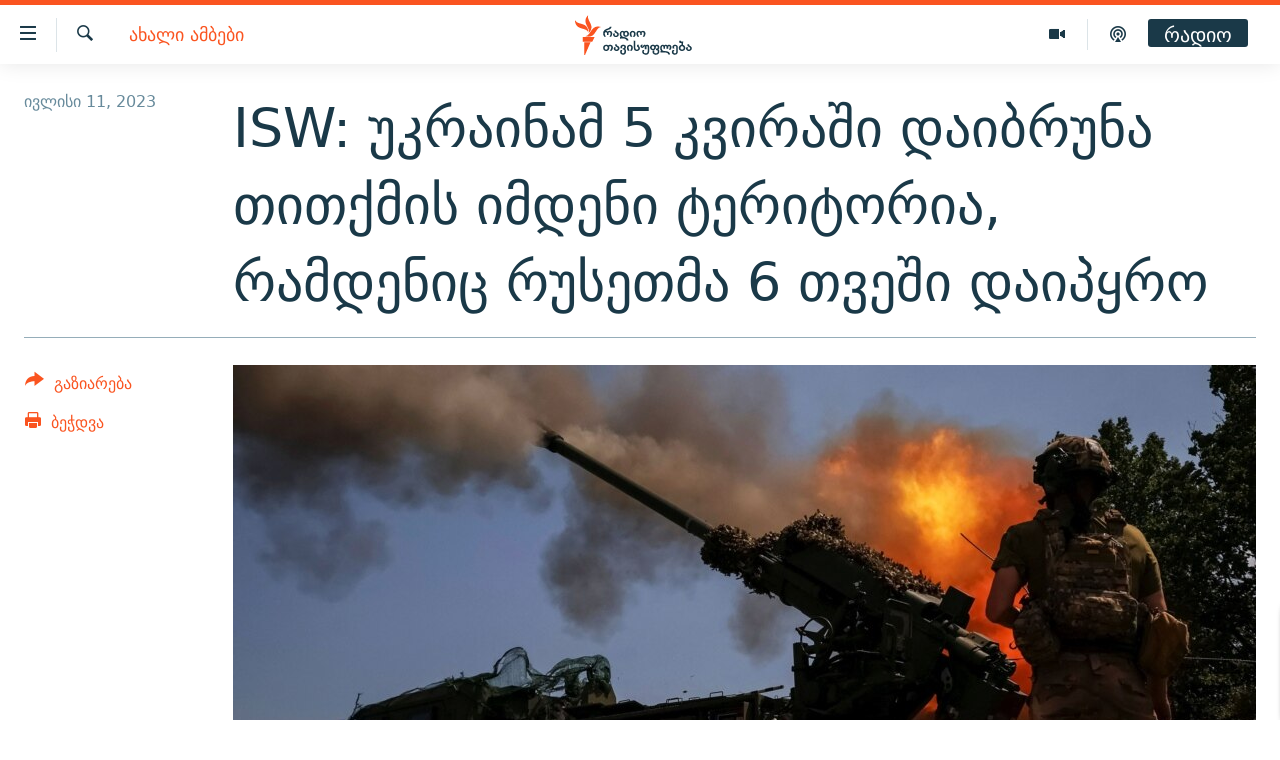

--- FILE ---
content_type: text/html; charset=utf-8
request_url: https://www.radiotavisupleba.ge/a/32498251.html
body_size: 13324
content:

<!DOCTYPE html>
<html lang="ka" dir="ltr" class="no-js">
<head>
<link href="/Content/responsive/RFE/ka-GE/RFE-ka-GE.css?&amp;av=0.0.0.0&amp;cb=370" rel="stylesheet"/>
<script src="//tags.radiotavisupleba.ge/rferl-pangea/prod/utag.sync.js"></script> <script type='text/javascript' src='https://www.youtube.com/iframe_api' async></script>
<link rel="manifest" href="/manifest.json">
<script type="text/javascript">
//a general 'js' detection, must be on top level in <head>, due to CSS performance
document.documentElement.className = "js";
var cacheBuster = "370";
var appBaseUrl = "/";
var imgEnhancerBreakpoints = [0, 144, 256, 408, 650, 1023, 1597];
var isLoggingEnabled = false;
var isPreviewPage = false;
var isLivePreviewPage = false;
if (!isPreviewPage) {
window.RFE = window.RFE || {};
window.RFE.cacheEnabledByParam = window.location.href.indexOf('nocache=1') === -1;
const url = new URL(window.location.href);
const params = new URLSearchParams(url.search);
// Remove the 'nocache' parameter
params.delete('nocache');
// Update the URL without the 'nocache' parameter
url.search = params.toString();
window.history.replaceState(null, '', url.toString());
} else {
window.addEventListener('load', function() {
const links = window.document.links;
for (let i = 0; i < links.length; i++) {
links[i].href = '#';
links[i].target = '_self';
}
})
}
var pwaEnabled = true;
var swCacheDisabled;
</script>
<meta charset="utf-8" />
<title>ISW: უკრაინამ 5 კვირაში დაიბრუნა თითქმის იმდენი ტერიტორია, რამდენიც რუსეთმა 6 თვეში დაიპყრო </title>
<meta name="description" content="უკრაინის თავდაცვის ძალები ქვეყნის აღმოსავლეთსა და სამხრეთში განაგრძობენ შეტევას რუსეთის საოკუპაციო ძალების პოზიციებზე. მათ შორის დონეცკის ოლქის ქალაქ ბახმუტთან.
ამერიკული ანალიტიკური ცენტრის, ომის შემსწავლელი ინსტიტუტის(ISW) შეფასებით, უკრაინელი სამხედროების მიერ ბახმუტის რაიონში ბოლო დღეებში..." />
<meta name="keywords" content="ახალი ამბები, ISW, უკრაინის არმიის კონტრშეტევა" />
<meta name="viewport" content="width=device-width, initial-scale=1.0" />
<meta http-equiv="X-UA-Compatible" content="IE=edge" />
<meta name="robots" content="max-image-preview:large"><meta property="fb:pages" content="189165972359" />
<link href="https://www.radiotavisupleba.ge/a/32498251.html" rel="canonical" />
<meta name="apple-mobile-web-app-title" content="რთე/რთ" />
<meta name="apple-mobile-web-app-status-bar-style" content="black" />
<meta name="apple-itunes-app" content="app-id=475986784, app-argument=//32498251.ltr" />
<meta content="ISW: უკრაინამ 5 კვირაში დაიბრუნა თითქმის იმდენი ტერიტორია, რამდენიც რუსეთმა 6 თვეში დაიპყრო " property="og:title" />
<meta content="უკრაინის თავდაცვის ძალები ქვეყნის აღმოსავლეთსა და სამხრეთში განაგრძობენ შეტევას რუსეთის საოკუპაციო ძალების პოზიციებზე. მათ შორის დონეცკის ოლქის ქალაქ ბახმუტთან.
ამერიკული ანალიტიკური ცენტრის, ომის შემსწავლელი ინსტიტუტის(ISW) შეფასებით, უკრაინელი სამხედროების მიერ ბახმუტის რაიონში ბოლო დღეებში..." property="og:description" />
<meta content="article" property="og:type" />
<meta content="https://www.radiotavisupleba.ge/a/32498251.html" property="og:url" />
<meta content="რადიო თავისუფლება" property="og:site_name" />
<meta content="https://www.facebook.com/radiotavisupleba" property="article:publisher" />
<meta content="https://gdb.rferl.org/01000000-0aff-0242-23b2-08db814bc8fd_w1200_h630.jpg" property="og:image" />
<meta content="1200" property="og:image:width" />
<meta content="630" property="og:image:height" />
<meta content="653224868037141" property="fb:app_id" />
<meta content="summary_large_image" name="twitter:card" />
<meta content="@Rtavisupleba" name="twitter:site" />
<meta content="https://gdb.rferl.org/01000000-0aff-0242-23b2-08db814bc8fd_w1200_h630.jpg" name="twitter:image" />
<meta content="ISW: უკრაინამ 5 კვირაში დაიბრუნა თითქმის იმდენი ტერიტორია, რამდენიც რუსეთმა 6 თვეში დაიპყრო " name="twitter:title" />
<meta content="უკრაინის თავდაცვის ძალები ქვეყნის აღმოსავლეთსა და სამხრეთში განაგრძობენ შეტევას რუსეთის საოკუპაციო ძალების პოზიციებზე. მათ შორის დონეცკის ოლქის ქალაქ ბახმუტთან.
ამერიკული ანალიტიკური ცენტრის, ომის შემსწავლელი ინსტიტუტის(ISW) შეფასებით, უკრაინელი სამხედროების მიერ ბახმუტის რაიონში ბოლო დღეებში..." name="twitter:description" />
<link rel="amphtml" href="https://www.radiotavisupleba.ge/amp/32498251.html" />
<script type="application/ld+json">{"articleSection":"ახალი ამბები","isAccessibleForFree":true,"headline":"ISW: უკრაინამ 5 კვირაში დაიბრუნა თითქმის იმდენი ტერიტორია, რამდენიც რუსეთმა 6 თვეში დაიპყრო ","inLanguage":"ka-GE","keywords":"ახალი ამბები, ISW, უკრაინის არმიის კონტრშეტევა","author":{"@type":"Person","name":"რადიო თავისუფლება"},"datePublished":"2023-07-11 06:15:23Z","dateModified":"2023-07-11 06:45:22Z","publisher":{"logo":{"width":512,"height":220,"@type":"ImageObject","url":"https://www.radiotavisupleba.ge/Content/responsive/RFE/ka-GE/img/logo.png"},"@type":"NewsMediaOrganization","url":"https://www.radiotavisupleba.ge","sameAs":["https://facebook.com/radiotavisupleba","https://twitter.com/Rtavisupleba","https://www.youtube.com/user/RadioTavisupleba","http://www.myvideo.ge/?user_id=589410 ","https://www.instagram.com/tavisupleba/","https://www.threads.net/@tavisupleba"],"name":"რადიო თავისუფლება","alternateName":""},"@context":"https://schema.org","@type":"NewsArticle","mainEntityOfPage":"https://www.radiotavisupleba.ge/a/32498251.html","url":"https://www.radiotavisupleba.ge/a/32498251.html","description":"უკრაინის თავდაცვის ძალები ქვეყნის აღმოსავლეთსა და სამხრეთში განაგრძობენ შეტევას რუსეთის საოკუპაციო ძალების პოზიციებზე. მათ შორის დონეცკის ოლქის ქალაქ ბახმუტთან.\r\n ამერიკული ანალიტიკური ცენტრის, ომის შემსწავლელი ინსტიტუტის(ISW) შეფასებით, უკრაინელი სამხედროების მიერ ბახმუტის რაიონში ბოლო დღეებში...","image":{"width":1080,"height":608,"@type":"ImageObject","url":"https://gdb.rferl.org/01000000-0aff-0242-23b2-08db814bc8fd_w1080_h608.jpg"},"name":"ISW: უკრაინამ 5 კვირაში დაიბრუნა თითქმის იმდენი ტერიტორია, რამდენიც რუსეთმა 6 თვეში დაიპყრო "}</script>
<script src="/Scripts/responsive/infographics.b?v=dVbZ-Cza7s4UoO3BqYSZdbxQZVF4BOLP5EfYDs4kqEo1&amp;av=0.0.0.0&amp;cb=370"></script>
<script src="/Scripts/responsive/loader.b?v=Q26XNwrL6vJYKjqFQRDnx01Lk2pi1mRsuLEaVKMsvpA1&amp;av=0.0.0.0&amp;cb=370"></script>
<link rel="icon" type="image/svg+xml" href="/Content/responsive/RFE/img/webApp/favicon.svg" />
<link rel="alternate icon" href="/Content/responsive/RFE/img/webApp/favicon.ico" />
<link rel="mask-icon" color="#ea6903" href="/Content/responsive/RFE/img/webApp/favicon_safari.svg" />
<link rel="apple-touch-icon" sizes="152x152" href="/Content/responsive/RFE/img/webApp/ico-152x152.png" />
<link rel="apple-touch-icon" sizes="144x144" href="/Content/responsive/RFE/img/webApp/ico-144x144.png" />
<link rel="apple-touch-icon" sizes="114x114" href="/Content/responsive/RFE/img/webApp/ico-114x114.png" />
<link rel="apple-touch-icon" sizes="72x72" href="/Content/responsive/RFE/img/webApp/ico-72x72.png" />
<link rel="apple-touch-icon-precomposed" href="/Content/responsive/RFE/img/webApp/ico-57x57.png" />
<link rel="icon" sizes="192x192" href="/Content/responsive/RFE/img/webApp/ico-192x192.png" />
<link rel="icon" sizes="128x128" href="/Content/responsive/RFE/img/webApp/ico-128x128.png" />
<meta name="msapplication-TileColor" content="#ffffff" />
<meta name="msapplication-TileImage" content="/Content/responsive/RFE/img/webApp/ico-144x144.png" />
<link rel="preload" href="/Content/responsive/fonts/dejavu-sans_Bk_v1.woff" type="font/woff" as="font" crossorigin="anonymous" />
<link rel="alternate" type="application/rss+xml" title="RFE/RL - Top Stories [RSS]" href="/api/" />
<link rel="sitemap" type="application/rss+xml" href="/sitemap.xml" />
</head>
<body class=" nav-no-loaded cc_theme pg-article print-lay-article js-category-to-nav nojs-images ">
<script type="text/javascript" >
var analyticsData = {url:"https://www.radiotavisupleba.ge/a/32498251.html",property_id:"431",article_uid:"32498251",page_title:"ISW: უკრაინამ 5 კვირაში დაიბრუნა თითქმის იმდენი ტერიტორია, რამდენიც რუსეთმა 6 თვეში დაიპყრო ",page_type:"article",content_type:"article",subcontent_type:"article",last_modified:"2023-07-11 06:45:22Z",pub_datetime:"2023-07-11 06:15:23Z",pub_year:"2023",pub_month:"07",pub_day:"11",pub_hour:"06",pub_weekday:"Tuesday",section:"ახალი ამბები",english_section:"geo-news",byline:"",categories:"geo-news",tags:"isw;უკრაინის არმიის კონტრშეტევა",domain:"www.radiotavisupleba.ge",language:"Georgian",language_service:"RFERL Georgian",platform:"web",copied:"no",copied_article:"",copied_title:"",runs_js:"Yes",cms_release:"8.44.0.0.370",enviro_type:"prod",slug:"",entity:"RFE",short_language_service:"GEO",platform_short:"W",page_name:"ISW: უკრაინამ 5 კვირაში დაიბრუნა თითქმის იმდენი ტერიტორია, რამდენიც რუსეთმა 6 თვეში დაიპყრო "};
</script>
<noscript><iframe src="https://www.googletagmanager.com/ns.html?id=GTM-WXZBPZ" height="0" width="0" style="display:none;visibility:hidden"></iframe></noscript><script type="text/javascript" data-cookiecategory="analytics">
var gtmEventObject = Object.assign({}, analyticsData, {event: 'page_meta_ready'});window.dataLayer = window.dataLayer || [];window.dataLayer.push(gtmEventObject);
if (top.location === self.location) { //if not inside of an IFrame
var renderGtm = "true";
if (renderGtm === "true") {
(function(w,d,s,l,i){w[l]=w[l]||[];w[l].push({'gtm.start':new Date().getTime(),event:'gtm.js'});var f=d.getElementsByTagName(s)[0],j=d.createElement(s),dl=l!='dataLayer'?'&l='+l:'';j.async=true;j.src='//www.googletagmanager.com/gtm.js?id='+i+dl;f.parentNode.insertBefore(j,f);})(window,document,'script','dataLayer','GTM-WXZBPZ');
}
}
</script>
<!--Analytics tag js version start-->
<script type="text/javascript" data-cookiecategory="analytics">
var utag_data = Object.assign({}, analyticsData, {});
if(typeof(TealiumTagFrom)==='function' && typeof(TealiumTagSearchKeyword)==='function') {
var utag_from=TealiumTagFrom();var utag_searchKeyword=TealiumTagSearchKeyword();
if(utag_searchKeyword!=null && utag_searchKeyword!=='' && utag_data["search_keyword"]==null) utag_data["search_keyword"]=utag_searchKeyword;if(utag_from!=null && utag_from!=='') utag_data["from"]=TealiumTagFrom();}
if(window.top!== window.self&&utag_data.page_type==="snippet"){utag_data.page_type = 'iframe';}
try{if(window.top!==window.self&&window.self.location.hostname===window.top.location.hostname){utag_data.platform = 'self-embed';utag_data.platform_short = 'se';}}catch(e){if(window.top!==window.self&&window.self.location.search.includes("platformType=self-embed")){utag_data.platform = 'cross-promo';utag_data.platform_short = 'cp';}}
(function(a,b,c,d){ a="https://tags.radiotavisupleba.ge/rferl-pangea/prod/utag.js"; b=document;c="script";d=b.createElement(c);d.src=a;d.type="text/java"+c;d.async=true; a=b.getElementsByTagName(c)[0];a.parentNode.insertBefore(d,a); })();
</script>
<!--Analytics tag js version end-->
<!-- Analytics tag management NoScript -->
<noscript>
<img style="position: absolute; border: none;" src="https://ssc.radiotavisupleba.ge/b/ss/bbgprod,bbgentityrferl/1/G.4--NS/264868401?pageName=rfe%3ageo%3aw%3aarticle%3aisw%3a%20%e1%83%a3%e1%83%99%e1%83%a0%e1%83%90%e1%83%98%e1%83%9c%e1%83%90%e1%83%9b%205%20%e1%83%99%e1%83%95%e1%83%98%e1%83%a0%e1%83%90%e1%83%a8%e1%83%98%20%e1%83%93%e1%83%90%e1%83%98%e1%83%91%e1%83%a0%e1%83%a3%e1%83%9c%e1%83%90%20%e1%83%97%e1%83%98%e1%83%97%e1%83%a5%e1%83%9b%e1%83%98%e1%83%a1%20%e1%83%98%e1%83%9b%e1%83%93%e1%83%94%e1%83%9c%e1%83%98%20%e1%83%a2%e1%83%94%e1%83%a0%e1%83%98%e1%83%a2%e1%83%9d%e1%83%a0%e1%83%98%e1%83%90%2c%20%e1%83%a0%e1%83%90%e1%83%9b%e1%83%93%e1%83%94%e1%83%9c%e1%83%98%e1%83%aa%20%e1%83%a0%e1%83%a3%e1%83%a1%e1%83%94%e1%83%97%e1%83%9b%e1%83%90%206%20%e1%83%97%e1%83%95%e1%83%94%e1%83%a8%e1%83%98%20%e1%83%93%e1%83%90%e1%83%98%e1%83%9e%e1%83%a7%e1%83%a0%e1%83%9d%20&amp;c6=isw%3a%20%e1%83%a3%e1%83%99%e1%83%a0%e1%83%90%e1%83%98%e1%83%9c%e1%83%90%e1%83%9b%205%20%e1%83%99%e1%83%95%e1%83%98%e1%83%a0%e1%83%90%e1%83%a8%e1%83%98%20%e1%83%93%e1%83%90%e1%83%98%e1%83%91%e1%83%a0%e1%83%a3%e1%83%9c%e1%83%90%20%e1%83%97%e1%83%98%e1%83%97%e1%83%a5%e1%83%9b%e1%83%98%e1%83%a1%20%e1%83%98%e1%83%9b%e1%83%93%e1%83%94%e1%83%9c%e1%83%98%20%e1%83%a2%e1%83%94%e1%83%a0%e1%83%98%e1%83%a2%e1%83%9d%e1%83%a0%e1%83%98%e1%83%90%2c%20%e1%83%a0%e1%83%90%e1%83%9b%e1%83%93%e1%83%94%e1%83%9c%e1%83%98%e1%83%aa%20%e1%83%a0%e1%83%a3%e1%83%a1%e1%83%94%e1%83%97%e1%83%9b%e1%83%90%206%20%e1%83%97%e1%83%95%e1%83%94%e1%83%a8%e1%83%98%20%e1%83%93%e1%83%90%e1%83%98%e1%83%9e%e1%83%a7%e1%83%a0%e1%83%9d%20&amp;v36=8.44.0.0.370&amp;v6=D=c6&amp;g=https%3a%2f%2fwww.radiotavisupleba.ge%2fa%2f32498251.html&amp;c1=D=g&amp;v1=D=g&amp;events=event1,event52&amp;c16=rferl%20georgian&amp;v16=D=c16&amp;c5=geo-news&amp;v5=D=c5&amp;ch=%e1%83%90%e1%83%ae%e1%83%90%e1%83%9a%e1%83%98%20%e1%83%90%e1%83%9b%e1%83%91%e1%83%94%e1%83%91%e1%83%98&amp;c15=georgian&amp;v15=D=c15&amp;c4=article&amp;v4=D=c4&amp;c14=32498251&amp;v14=D=c14&amp;v20=no&amp;c17=web&amp;v17=D=c17&amp;mcorgid=518abc7455e462b97f000101%40adobeorg&amp;server=www.radiotavisupleba.ge&amp;pageType=D=c4&amp;ns=bbg&amp;v29=D=server&amp;v25=rfe&amp;v30=431&amp;v105=D=User-Agent " alt="analytics" width="1" height="1" /></noscript>
<!-- End of Analytics tag management NoScript -->
<!--*** Accessibility links - For ScreenReaders only ***-->
<section>
<div class="sr-only">
<h2>Accessibility links</h2>
<ul>
<li><a href="#content" data-disable-smooth-scroll="1">მთავარ შინაარსზე დაბრუნება</a></li>
<li><a href="#navigation" data-disable-smooth-scroll="1">მთავარ ნავიგაციაზე დაბრუნება</a></li>
<li><a href="#txtHeaderSearch" data-disable-smooth-scroll="1">ძიებაზე დაბრუნება</a></li>
</ul>
</div>
</section>
<div class="fb-quote"></div>
<div dir="ltr">
<div id="page">
<aside>
<div class="c-lightbox overlay-modal">
<div class="c-lightbox__intro">
<h2 class="c-lightbox__intro-title"></h2>
<button class="btn btn--rounded c-lightbox__btn c-lightbox__intro-next" title="შემდეგი">
<span class="ico ico--rounded ico-chevron-forward"></span>
<span class="sr-only">შემდეგი</span>
</button>
</div>
<div class="c-lightbox__nav">
<button class="btn btn--rounded c-lightbox__btn c-lightbox__btn--close" title="დახურეთ">
<span class="ico ico--rounded ico-close"></span>
<span class="sr-only">დახურეთ</span>
</button>
<button class="btn btn--rounded c-lightbox__btn c-lightbox__btn--prev" title="წინა">
<span class="ico ico--rounded ico-chevron-backward"></span>
<span class="sr-only">წინა</span>
</button>
<button class="btn btn--rounded c-lightbox__btn c-lightbox__btn--next" title="შემდეგი">
<span class="ico ico--rounded ico-chevron-forward"></span>
<span class="sr-only">შემდეგი</span>
</button>
</div>
<div class="c-lightbox__content-wrap">
<figure class="c-lightbox__content">
<span class="c-spinner c-spinner--lightbox">
<img src="/Content/responsive/img/player-spinner.png"
alt="please wait"
title="please wait" />
</span>
<div class="c-lightbox__img">
<div class="thumb">
<img src="" alt="" />
</div>
</div>
<figcaption>
<div class="c-lightbox__info c-lightbox__info--foot">
<span class="c-lightbox__counter"></span>
<span class="caption c-lightbox__caption"></span>
</div>
</figcaption>
</figure>
</div>
<div class="hidden">
<div class="content-advisory__box content-advisory__box--lightbox">
<span class="content-advisory__box-text">ფოტოს შინაარსი შეიძლება აგრესიულად ან უსიამოვნოდ ჩათვალოთ</span>
<button class="btn btn--transparent content-advisory__box-btn m-t-md" value="text" type="button">
<span class="btn__text">
დააჭირეთ სანახავად
</span>
</button>
</div>
</div>
</div>
<div class="print-dialogue">
<div class="container">
<h3 class="print-dialogue__title section-head">Print Options:</h3>
<div class="print-dialogue__opts">
<ul class="print-dialogue__opt-group">
<li class="form__group form__group--checkbox">
<input class="form__check " id="checkboxImages" name="checkboxImages" type="checkbox" checked="checked" />
<label for="checkboxImages" class="form__label m-t-md">Images</label>
</li>
<li class="form__group form__group--checkbox">
<input class="form__check " id="checkboxMultimedia" name="checkboxMultimedia" type="checkbox" checked="checked" />
<label for="checkboxMultimedia" class="form__label m-t-md">Multimedia</label>
</li>
</ul>
<ul class="print-dialogue__opt-group">
<li class="form__group form__group--checkbox">
<input class="form__check " id="checkboxEmbedded" name="checkboxEmbedded" type="checkbox" checked="checked" />
<label for="checkboxEmbedded" class="form__label m-t-md">Embedded Content</label>
</li>
<li class="hidden">
<input class="form__check " id="checkboxComments" name="checkboxComments" type="checkbox" />
<label for="checkboxComments" class="form__label m-t-md"> Comments</label>
</li>
</ul>
</div>
<div class="print-dialogue__buttons">
<button class="btn btn--secondary close-button" type="button" title="გაუქმება">
<span class="btn__text ">გაუქმება</span>
</button>
<button class="btn btn-cust-print m-l-sm" type="button" title="ბეჭდვა">
<span class="btn__text ">ბეჭდვა</span>
</button>
</div>
</div>
</div>
<div class="ctc-message pos-fix">
<div class="ctc-message__inner">Link has been copied to clipboard</div>
</div>
</aside>
<div class="hdr-20 hdr-20--big">
<div class="hdr-20__inner">
<div class="hdr-20__max pos-rel">
<div class="hdr-20__side hdr-20__side--primary d-flex">
<label data-for="main-menu-ctrl" data-switcher-trigger="true" data-switch-target="main-menu-ctrl" class="burger hdr-trigger pos-rel trans-trigger" data-trans-evt="click" data-trans-id="menu">
<span class="ico ico-close hdr-trigger__ico hdr-trigger__ico--close burger__ico burger__ico--close"></span>
<span class="ico ico-menu hdr-trigger__ico hdr-trigger__ico--open burger__ico burger__ico--open"></span>
</label>
<div class="menu-pnl pos-fix trans-target" data-switch-target="main-menu-ctrl" data-trans-id="menu">
<div class="menu-pnl__inner">
<nav class="main-nav menu-pnl__item menu-pnl__item--first">
<ul class="main-nav__list accordeon" data-analytics-tales="false" data-promo-name="link" data-location-name="nav,secnav">
<li class="main-nav__item">
<a class="main-nav__item-name main-nav__item-name--link" href="/news" title="ახალი ამბები" data-item-name="geo-news" >ახალი ამბები</a>
</li>
<li class="main-nav__item accordeon__item" data-switch-target="menu-item-1762">
<label class="main-nav__item-name main-nav__item-name--label accordeon__control-label" data-switcher-trigger="true" data-for="menu-item-1762">
თემები
<span class="ico ico-chevron-down main-nav__chev"></span>
</label>
<div class="main-nav__sub-list">
<a class="main-nav__item-name main-nav__item-name--link main-nav__item-name--sub" href="/politics" title="პოლიტიკა" data-item-name="geo-politics" >პოლიტიკა</a>
<a class="main-nav__item-name main-nav__item-name--link main-nav__item-name--sub" href="/ეკონომიკა" title="ეკონომიკა" data-item-name="geo-economics" >ეკონომიკა</a>
<a class="main-nav__item-name main-nav__item-name--link main-nav__item-name--sub" href="/z/1008" title="საზოგადოება" data-item-name="geo-society" >საზოგადოება</a>
<a class="main-nav__item-name main-nav__item-name--link main-nav__item-name--sub" href="/z/1016" title="კულტურა" data-item-name="geo-culture" >კულტურა</a>
<a class="main-nav__item-name main-nav__item-name--link main-nav__item-name--sub" href="/z/1015" title="სპორტი" data-item-name="geo-sports" >სპორტი</a>
</div>
</li>
<li class="main-nav__item">
<a class="main-nav__item-name main-nav__item-name--link" href="/p/7485.html" title="ვიდეო" data-item-name="video-page" >ვიდეო</a>
</li>
<li class="main-nav__item">
<a class="main-nav__item-name main-nav__item-name--link" href="/p/6096.html" title="ბლოგები" data-item-name="our-bloggers-section" >ბლოგები</a>
</li>
<li class="main-nav__item accordeon__item" data-switch-target="menu-item-2793">
<label class="main-nav__item-name main-nav__item-name--label accordeon__control-label" data-switcher-trigger="true" data-for="menu-item-2793">
პოდკასტები
<span class="ico ico-chevron-down main-nav__chev"></span>
</label>
<div class="main-nav__sub-list">
<a class="main-nav__item-name main-nav__item-name--link main-nav__item-name--sub" href="/z/21364" title="ასათიანის კუთხე" data-item-name="asatiani-corner" >ასათიანის კუთხე</a>
<a class="main-nav__item-name main-nav__item-name--link main-nav__item-name--sub" href="/z/18711" title="ნიკოს პოდკასტი" data-item-name="nikos-podcast" >ნიკოს პოდკასტი</a>
<a class="main-nav__item-name main-nav__item-name--link main-nav__item-name--sub" href="/z/23073" title="60 დეციბელი" data-item-name="sixty-db" >60 დეციბელი</a>
<a class="main-nav__item-name main-nav__item-name--link main-nav__item-name--sub" href="/z/23022" title="განკითხვის დღე" data-item-name="jimi-da-niko" >განკითხვის დღე</a>
<a class="main-nav__item-name main-nav__item-name--link main-nav__item-name--sub" href="/z/18710" title="დილის საუბრები" data-item-name="morning-talks" >დილის საუბრები</a>
<a class="main-nav__item-name main-nav__item-name--link main-nav__item-name--sub" href="/z/22330" title="მოლაპარაკე ტექსტები" data-item-name="speaking-text" >მოლაპარაკე ტექსტები</a>
<a class="main-nav__item-name main-nav__item-name--link main-nav__item-name--sub" href="/z/22405" title="შინ - უცხოეთში" data-item-name="podcast-at-home-abroad" >შინ - უცხოეთში</a>
<a class="main-nav__item-name main-nav__item-name--link main-nav__item-name--sub" href="/z/21302" title="ლიტერატურული წახნაგები" data-item-name="literaturuli-tsakhnagebi" >ლიტერატურული წახნაგები</a>
<a class="main-nav__item-name main-nav__item-name--link main-nav__item-name--sub" href="/z/22766" title="ამერიკული მოთხრობა" data-item-name="american-story" >ამერიკული მოთხრობა</a>
<a class="main-nav__item-name main-nav__item-name--link main-nav__item-name--sub" href="/z/23672" title="იმპერია და რადიო" data-item-name="imperia-da-radio" >იმპერია და რადიო</a>
</div>
</li>
<li class="main-nav__item accordeon__item" data-switch-target="menu-item-2783">
<label class="main-nav__item-name main-nav__item-name--label accordeon__control-label" data-switcher-trigger="true" data-for="menu-item-2783">
გადაცემები
<span class="ico ico-chevron-down main-nav__chev"></span>
</label>
<div class="main-nav__sub-list">
<a class="main-nav__item-name main-nav__item-name--link main-nav__item-name--sub" href="/თავისუფლების-მონიტორი" title="თავისუფლების მონიტორი" data-item-name="liberty-monitor" >თავისუფლების მონიტორი</a>
<a class="main-nav__item-name main-nav__item-name--link main-nav__item-name--sub" href="/z/22516" title="ფენოვანი - 2.10" data-item-name="phenovani-2-10" >ფენოვანი - 2.10</a>
</div>
</li>
<li class="main-nav__item">
<a class="main-nav__item-name main-nav__item-name--link" href="/თავისუფალი-სივრცე" title="თქვენი პუბლიკაციები" data-item-name="free-space" >თქვენი პუბლიკაციები</a>
</li>
<li class="main-nav__item accordeon__item" data-switch-target="menu-item-2773">
<label class="main-nav__item-name main-nav__item-name--label accordeon__control-label" data-switcher-trigger="true" data-for="menu-item-2773">
პროექტები
<span class="ico ico-chevron-down main-nav__chev"></span>
</label>
<div class="main-nav__sub-list">
<a class="main-nav__item-name main-nav__item-name--link main-nav__item-name--sub" href="https://www.radiotavisupleba.ge/a/31805288.html" title="უკრაინაში დაღუპული ქართველი მებრძოლები - 2022" >უკრაინაში დაღუპული ქართველი მებრძოლები - 2022</a>
<a class="main-nav__item-name main-nav__item-name--link main-nav__item-name--sub" href="https://www.radiotavisupleba.ge/a/vizualizacia-asi-clis-chemdeg-sapartvelos-pirveli-damoukidebeli-respublika/29230348.html" title="დამოუკიდებლობის 100 წელი" >დამოუკიდებლობის 100 წელი</a>
<a class="main-nav__item-name main-nav__item-name--link main-nav__item-name--sub" href="https://www.radiotavisupleba.ge/a/%E1%83%A9%E1%83%94%E1%83%9B%E1%83%98-%E1%83%A1%E1%83%98%E1%83%99%E1%83%95%E1%83%93%E1%83%98%E1%83%9A%E1%83%98%E1%83%A1-%E1%83%9B%E1%83%98%E1%83%96%E1%83%94%E1%83%96%E1%83%98%E1%83%90-covid-19/30994583.html" title="ჩემი სიკვდილის მიზეზია COVID-19" >ჩემი სიკვდილის მიზეზია COVID-19</a>
<a class="main-nav__item-name main-nav__item-name--link main-nav__item-name--sub" href="/თეთრმეტი-წელი-თერთმეტი-ამბავი" title="11 წელი - 11 ამბავი" data-item-name="stories-about-august-war" >11 წელი - 11 ამბავი</a>
<a class="main-nav__item-name main-nav__item-name--link main-nav__item-name--sub" href="https://www.radiotavisupleba.ge/a/%E1%83%A1%E1%83%90%E1%83%9E%E1%83%90%E1%83%A0%E1%83%9A%E1%83%90%E1%83%9B%E1%83%94%E1%83%9C%E1%83%A2%E1%83%9D-%E1%83%90%E1%83%A0%E1%83%A9%E1%83%94%E1%83%95%E1%83%9C%E1%83%94%E1%83%91%E1%83%98%E1%83%A1-%E1%83%98%E1%83%A1%E1%83%A2%E1%83%9D%E1%83%A0%E1%83%98%E1%83%90-%E1%83%A1%E1%83%90%E1%83%A5%E1%83%90%E1%83%A0%E1%83%97%E1%83%95%E1%83%94%E1%83%9A%E1%83%9D%E1%83%A8%E1%83%98/30916765.html" title="საპარლამენტო არჩევნების ისტორია" target="_blank" rel="noopener">საპარლამენტო არჩევნების ისტორია</a>
<a class="main-nav__item-name main-nav__item-name--link main-nav__item-name--sub" href="https://www.radiotavisupleba.ge/a/%E1%83%91%E1%83%90%E1%83%95%E1%83%A8%E1%83%95%E1%83%94%E1%83%91%E1%83%98-%E1%83%9E%E1%83%A0%E1%83%9D%E1%83%A1%E1%83%A2%E1%83%98%E1%83%A2%E1%83%A3%E1%83%AA%E1%83%98%E1%83%90%E1%83%A8%E1%83%98-%E1%83%90%E1%83%9B%E1%83%9D%E1%83%A3%E1%83%97%E1%83%A5%E1%83%9B%E1%83%94%E1%83%9A%E1%83%98-%E1%83%90%E1%83%9B%E1%83%91%E1%83%90%E1%83%95%E1%83%98/30758705.html" title="ბავშვები პროსტიტუციაში - ამოუთქმელი ამბავი" target="_blank" rel="noopener">ბავშვები პროსტიტუციაში - ამოუთქმელი ამბავი</a>
<a class="main-nav__item-name main-nav__item-name--link main-nav__item-name--sub" href="https://www.radiotavisupleba.ge/a/%E1%83%93%E1%83%90%E1%83%A8%E1%83%90%E1%83%95%E1%83%94%E1%83%91%E1%83%A3%E1%83%9A%E1%83%94%E1%83%91%E1%83%98-20-%E1%83%98%E1%83%95%E1%83%9C%E1%83%98%E1%83%A1%E1%83%98/30681664.html" title="5 ამბავი - 20 ივნისს დაშავებულები" target="_blank" rel="noopener">5 ამბავი - 20 ივნისს დაშავებულები</a>
<a class="main-nav__item-name main-nav__item-name--link main-nav__item-name--sub" href="https://augustwar.radiotavisupleba.ge/#intro" title="აგვისტოს ომი" >აგვისტოს ომი</a>
<a class="main-nav__item-name main-nav__item-name--link main-nav__item-name--sub" href="https://www.radiotavisupleba.ge/a/31896300.html" title="Привет კულტურა" >Привет კულტურა</a>
</div>
</li>
</ul>
</nav>
<div class="menu-pnl__item">
<a href="https://www.ekhokavkaza.com" class="menu-pnl__item-link" alt="ЭХО КАВКАЗА">ЭХО КАВКАЗА</a>
</div>
<div class="menu-pnl__item menu-pnl__item--social">
<h5 class="menu-pnl__sub-head">გამოიწერე</h5>
<a href="https://facebook.com/radiotavisupleba" title="მოგვდიეთ Facebook-ზე" data-analytics-text="follow_on_facebook" class="btn btn--rounded btn--social-inverted menu-pnl__btn js-social-btn btn-facebook" target="_blank" rel="noopener">
<span class="ico ico-facebook-alt ico--rounded"></span>
</a>
<a href="https://twitter.com/Rtavisupleba" title="მოგვდიეთ Twitter-ზე" data-analytics-text="follow_on_twitter" class="btn btn--rounded btn--social-inverted menu-pnl__btn js-social-btn btn-twitter" target="_blank" rel="noopener">
<span class="ico ico-twitter ico--rounded"></span>
</a>
<a href="https://www.youtube.com/user/RadioTavisupleba" title="მოგვდიეთ Youtube-ზე" data-analytics-text="follow_on_youtube" class="btn btn--rounded btn--social-inverted menu-pnl__btn js-social-btn btn-youtube" target="_blank" rel="noopener">
<span class="ico ico-youtube ico--rounded"></span>
</a>
<a href="http://www.myvideo.ge/?user_id=589410 " title="Follow on My Video" data-analytics-text="follow_on_my_video" class="btn btn--rounded btn--social-inverted menu-pnl__btn js-social-btn btn-my-video" target="_blank" rel="noopener">
<span class="ico ico-my-video ico--rounded"></span>
</a>
<a href="https://www.instagram.com/tavisupleba/" title="მოგვდიეთ ინსტაგრამზე" data-analytics-text="follow_on_instagram" class="btn btn--rounded btn--social-inverted menu-pnl__btn js-social-btn btn-instagram" target="_blank" rel="noopener">
<span class="ico ico-instagram ico--rounded"></span>
</a>
<a href="https://www.threads.net/@tavisupleba" title="Follow us on Threads" data-analytics-text="follow_on_threads" class="btn btn--rounded btn--social-inverted menu-pnl__btn js-social-btn btn-threads" target="_blank" rel="noopener">
<span class="ico ico-threads ico--rounded"></span>
</a>
</div>
<div class="menu-pnl__item">
<a href="/navigation/allsites" class="menu-pnl__item-link">
<span class="ico ico-languages "></span>
რთე/რთ-ის ყველა საიტი
</a>
</div>
</div>
</div>
<label data-for="top-search-ctrl" data-switcher-trigger="true" data-switch-target="top-search-ctrl" class="top-srch-trigger hdr-trigger">
<span class="ico ico-close hdr-trigger__ico hdr-trigger__ico--close top-srch-trigger__ico top-srch-trigger__ico--close"></span>
<span class="ico ico-search hdr-trigger__ico hdr-trigger__ico--open top-srch-trigger__ico top-srch-trigger__ico--open"></span>
</label>
<div class="srch-top srch-top--in-header" data-switch-target="top-search-ctrl">
<div class="container">
<form action="/s" class="srch-top__form srch-top__form--in-header" id="form-topSearchHeader" method="get" role="search"><label for="txtHeaderSearch" class="sr-only">ძიება</label>
<input type="text" id="txtHeaderSearch" name="k" placeholder="მოსაძებნი ტექსტი" accesskey="s" value="" class="srch-top__input analyticstag-event" onkeydown="if (event.keyCode === 13) { FireAnalyticsTagEventOnSearch('search', $dom.get('#txtHeaderSearch')[0].value) }" />
<button title="ძიება" type="submit" class="btn btn--top-srch analyticstag-event" onclick="FireAnalyticsTagEventOnSearch('search', $dom.get('#txtHeaderSearch')[0].value) ">
<span class="ico ico-search"></span>
</button></form>
</div>
</div>
<a href="/" class="main-logo-link">
<img src="/Content/responsive/RFE/ka-GE/img/logo-compact.svg" class="main-logo main-logo--comp" alt="რადიო თავისუფლება">
<img src="/Content/responsive/RFE/ka-GE/img/logo.svg" class="main-logo main-logo--big" alt="რადიო თავისუფლება">
</a>
</div>
<div class="hdr-20__side hdr-20__side--secondary d-flex">
<a href="https://www.radiotavisupleba.ge/p/7619.html" title="Podcast" class="hdr-20__secondary-item" data-item-name="podcast">
<span class="ico ico-podcast hdr-20__secondary-icon"></span>
</a>
<a href="/p/7485.html" title="Video" class="hdr-20__secondary-item" data-item-name="video">
<span class="ico ico-video hdr-20__secondary-icon"></span>
</a>
<a href="/s" title="ძიება" class="hdr-20__secondary-item hdr-20__secondary-item--search" data-item-name="search">
<span class="ico ico-search hdr-20__secondary-icon hdr-20__secondary-icon--search"></span>
</a>
<div class="hdr-20__secondary-item live-b-drop">
<div class="live-b-drop__off">
<a href="/live/audio/67" class="live-b-drop__link" title="რადიო" data-item-name="live">
<span class="badge badge--live-btn badge--live-btn-off">
რადიო
</span>
</a>
</div>
<div class="live-b-drop__on hidden">
<label data-for="live-ctrl" data-switcher-trigger="true" data-switch-target="live-ctrl" class="live-b-drop__label pos-rel">
<span class="badge badge--live badge--live-btn">
რადიო
</span>
<span class="ico ico-close live-b-drop__label-ico live-b-drop__label-ico--close"></span>
</label>
<div class="live-b-drop__panel" id="targetLivePanelDiv" data-switch-target="live-ctrl"></div>
</div>
</div>
<div class="srch-bottom">
<form action="/s" class="srch-bottom__form d-flex" id="form-bottomSearch" method="get" role="search"><label for="txtSearch" class="sr-only">ძიება</label>
<input type="search" id="txtSearch" name="k" placeholder="მოსაძებნი ტექსტი" accesskey="s" value="" class="srch-bottom__input analyticstag-event" onkeydown="if (event.keyCode === 13) { FireAnalyticsTagEventOnSearch('search', $dom.get('#txtSearch')[0].value) }" />
<button title="ძიება" type="submit" class="btn btn--bottom-srch analyticstag-event" onclick="FireAnalyticsTagEventOnSearch('search', $dom.get('#txtSearch')[0].value) ">
<span class="ico ico-search"></span>
</button></form>
</div>
</div>
<img src="/Content/responsive/RFE/ka-GE/img/logo-print.gif" class="logo-print" alt="რადიო თავისუფლება">
<img src="/Content/responsive/RFE/ka-GE/img/logo-print_color.png" class="logo-print logo-print--color" alt="რადიო თავისუფლება">
</div>
</div>
</div>
<script>
if (document.body.className.indexOf('pg-home') > -1) {
var nav2In = document.querySelector('.hdr-20__inner');
var nav2Sec = document.querySelector('.hdr-20__side--secondary');
var secStyle = window.getComputedStyle(nav2Sec);
if (nav2In && window.pageYOffset < 150 && secStyle['position'] !== 'fixed') {
nav2In.classList.add('hdr-20__inner--big')
}
}
</script>
<div class="c-hlights c-hlights--breaking c-hlights--no-item" data-hlight-display="mobile,desktop">
<div class="c-hlights__wrap container p-0">
<div class="c-hlights__nav">
<a role="button" href="#" title="წინა">
<span class="ico ico-chevron-backward m-0"></span>
<span class="sr-only">წინა</span>
</a>
<a role="button" href="#" title="შემდეგი">
<span class="ico ico-chevron-forward m-0"></span>
<span class="sr-only">შემდეგი</span>
</a>
</div>
<span class="c-hlights__label">
<span class="">Breaking News</span>
<span class="switcher-trigger">
<label data-for="more-less-1" data-switcher-trigger="true" class="switcher-trigger__label switcher-trigger__label--more p-b-0" title="მეტი აჩვენე">
<span class="ico ico-chevron-down"></span>
</label>
<label data-for="more-less-1" data-switcher-trigger="true" class="switcher-trigger__label switcher-trigger__label--less p-b-0" title="ნაკლები აჩვენე">
<span class="ico ico-chevron-up"></span>
</label>
</span>
</span>
<ul class="c-hlights__items switcher-target" data-switch-target="more-less-1">
</ul>
</div>
</div> <div id="content">
<main class="container">
<div class="hdr-container">
<div class="row">
<div class="col-category col-xs-12 col-md-2 pull-left"> <div class="category js-category">
<a class="" href="/news">ახალი ამბები</a> </div>
</div><div class="col-title col-xs-12 col-md-10 pull-right"> <h1 class="title pg-title">
ISW: უკრაინამ 5 კვირაში დაიბრუნა თითქმის იმდენი ტერიტორია, რამდენიც რუსეთმა 6 თვეში დაიპყრო
</h1>
</div><div class="col-publishing-details col-xs-12 col-sm-12 col-md-2 pull-left"> <div class="publishing-details ">
<div class="published">
<span class="date" >
<time pubdate="pubdate" datetime="2023-07-11T10:15:23+04:00">
ივლისი 11, 2023
</time>
</span>
</div>
</div>
</div><div class="col-lg-12 separator"> <div class="separator">
<hr class="title-line" />
</div>
</div><div class="col-multimedia col-xs-12 col-md-10 pull-right"> <div class="cover-media">
<figure class="media-image js-media-expand">
<div class="img-wrap">
<div class="thumb thumb16_9">
<img src="https://gdb.rferl.org/01000000-0aff-0242-23b2-08db814bc8fd_w250_r1_s.jpg" alt="საილუსტრაციო ფოტო. უკრაინის თავდაცვის ძალების პოზიციები ბახმუტის მახლობლად " />
</div>
</div>
<figcaption>
<span class="caption">საილუსტრაციო ფოტო. უკრაინის თავდაცვის ძალების პოზიციები ბახმუტის მახლობლად </span>
</figcaption>
</figure>
</div>
</div><div class="col-xs-12 col-md-2 pull-left article-share pos-rel"> <div class="share--box">
<div class="sticky-share-container" style="display:none">
<div class="container">
<a href="https://www.radiotavisupleba.ge" id="logo-sticky-share">&nbsp;</a>
<div class="pg-title pg-title--sticky-share">
ISW: უკრაინამ 5 კვირაში დაიბრუნა თითქმის იმდენი ტერიტორია, რამდენიც რუსეთმა 6 თვეში დაიპყრო
</div>
<div class="sticked-nav-actions">
<!--This part is for sticky navigation display-->
<p class="buttons link-content-sharing p-0 ">
<button class="btn btn--link btn-content-sharing p-t-0 " id="btnContentSharing" value="text" role="Button" type="" title="სხვა სოცქსელები">
<span class="ico ico-share ico--l"></span>
<span class="btn__text ">
გაზიარება
</span>
</button>
</p>
<aside class="content-sharing js-content-sharing js-content-sharing--apply-sticky content-sharing--sticky"
role="complementary"
data-share-url="https://www.radiotavisupleba.ge/a/32498251.html" data-share-title="ISW: უკრაინამ 5 კვირაში დაიბრუნა თითქმის იმდენი ტერიტორია, რამდენიც რუსეთმა 6 თვეში დაიპყრო " data-share-text="">
<div class="content-sharing__popover">
<h6 class="content-sharing__title">გაზიარება</h6>
<button href="#close" id="btnCloseSharing" class="btn btn--text-like content-sharing__close-btn">
<span class="ico ico-close ico--l"></span>
</button>
<ul class="content-sharing__list">
<li class="content-sharing__item">
<div class="ctc ">
<input type="text" class="ctc__input" readonly="readonly">
<a href="" js-href="https://www.radiotavisupleba.ge/a/32498251.html" class="content-sharing__link ctc__button">
<span class="ico ico-copy-link ico--rounded ico--s"></span>
<span class="content-sharing__link-text">ბმულის კოპირება</span>
</a>
</div>
</li>
<li class="content-sharing__item">
<a href="https://facebook.com/sharer.php?u=https%3a%2f%2fwww.radiotavisupleba.ge%2fa%2f32498251.html"
data-analytics-text="share_on_facebook"
title="Facebook" target="_blank"
class="content-sharing__link js-social-btn">
<span class="ico ico-facebook ico--rounded ico--s"></span>
<span class="content-sharing__link-text">Facebook</span>
</a>
</li>
<li class="content-sharing__item">
<a href="https://twitter.com/share?url=https%3a%2f%2fwww.radiotavisupleba.ge%2fa%2f32498251.html&amp;text=ISW%3a+%e1%83%a3%e1%83%99%e1%83%a0%e1%83%90%e1%83%98%e1%83%9c%e1%83%90%e1%83%9b+5+%e1%83%99%e1%83%95%e1%83%98%e1%83%a0%e1%83%90%e1%83%a8%e1%83%98+%e1%83%93%e1%83%90%e1%83%98%e1%83%91%e1%83%a0%e1%83%a3%e1%83%9c%e1%83%90+%e1%83%97%e1%83%98%e1%83%97%e1%83%a5%e1%83%9b%e1%83%98%e1%83%a1+%e1%83%98%e1%83%9b%e1%83%93%e1%83%94%e1%83%9c%e1%83%98+%e1%83%a2%e1%83%94%e1%83%a0%e1%83%98%e1%83%a2%e1%83%9d%e1%83%a0%e1%83%98%e1%83%90%2c+%e1%83%a0%e1%83%90%e1%83%9b%e1%83%93%e1%83%94%e1%83%9c%e1%83%98%e1%83%aa+%e1%83%a0%e1%83%a3%e1%83%a1%e1%83%94%e1%83%97%e1%83%9b%e1%83%90+6+%e1%83%97%e1%83%95%e1%83%94%e1%83%a8%e1%83%98+%e1%83%93%e1%83%90%e1%83%98%e1%83%9e%e1%83%a7%e1%83%a0%e1%83%9d+"
data-analytics-text="share_on_twitter"
title="X (Twitter)" target="_blank"
class="content-sharing__link js-social-btn">
<span class="ico ico-twitter ico--rounded ico--s"></span>
<span class="content-sharing__link-text">X (Twitter)</span>
</a>
</li>
<li class="content-sharing__item">
<a href="https://telegram.me/share/url?url=https%3a%2f%2fwww.radiotavisupleba.ge%2fa%2f32498251.html"
data-analytics-text="share_on_telegram"
title="Telegram" target="_blank"
class="content-sharing__link js-social-btn">
<span class="ico ico-telegram ico--rounded ico--s"></span>
<span class="content-sharing__link-text">Telegram</span>
</a>
</li>
<li class="content-sharing__item">
<a href="mailto:?body=https%3a%2f%2fwww.radiotavisupleba.ge%2fa%2f32498251.html&amp;subject=ISW: უკრაინამ 5 კვირაში დაიბრუნა თითქმის იმდენი ტერიტორია, რამდენიც რუსეთმა 6 თვეში დაიპყრო "
title="Email"
class="content-sharing__link ">
<span class="ico ico-email ico--rounded ico--s"></span>
<span class="content-sharing__link-text">Email</span>
</a>
</li>
</ul>
</div>
</aside>
</div>
</div>
</div>
<div class="links">
<p class="buttons link-content-sharing p-0 ">
<button class="btn btn--link btn-content-sharing p-t-0 " id="btnContentSharing" value="text" role="Button" type="" title="სხვა სოცქსელები">
<span class="ico ico-share ico--l"></span>
<span class="btn__text ">
გაზიარება
</span>
</button>
</p>
<aside class="content-sharing js-content-sharing " role="complementary"
data-share-url="https://www.radiotavisupleba.ge/a/32498251.html" data-share-title="ISW: უკრაინამ 5 კვირაში დაიბრუნა თითქმის იმდენი ტერიტორია, რამდენიც რუსეთმა 6 თვეში დაიპყრო " data-share-text="">
<div class="content-sharing__popover">
<h6 class="content-sharing__title">გაზიარება</h6>
<button href="#close" id="btnCloseSharing" class="btn btn--text-like content-sharing__close-btn">
<span class="ico ico-close ico--l"></span>
</button>
<ul class="content-sharing__list">
<li class="content-sharing__item">
<div class="ctc ">
<input type="text" class="ctc__input" readonly="readonly">
<a href="" js-href="https://www.radiotavisupleba.ge/a/32498251.html" class="content-sharing__link ctc__button">
<span class="ico ico-copy-link ico--rounded ico--l"></span>
<span class="content-sharing__link-text">ბმულის კოპირება</span>
</a>
</div>
</li>
<li class="content-sharing__item">
<a href="https://facebook.com/sharer.php?u=https%3a%2f%2fwww.radiotavisupleba.ge%2fa%2f32498251.html"
data-analytics-text="share_on_facebook"
title="Facebook" target="_blank"
class="content-sharing__link js-social-btn">
<span class="ico ico-facebook ico--rounded ico--l"></span>
<span class="content-sharing__link-text">Facebook</span>
</a>
</li>
<li class="content-sharing__item">
<a href="https://twitter.com/share?url=https%3a%2f%2fwww.radiotavisupleba.ge%2fa%2f32498251.html&amp;text=ISW%3a+%e1%83%a3%e1%83%99%e1%83%a0%e1%83%90%e1%83%98%e1%83%9c%e1%83%90%e1%83%9b+5+%e1%83%99%e1%83%95%e1%83%98%e1%83%a0%e1%83%90%e1%83%a8%e1%83%98+%e1%83%93%e1%83%90%e1%83%98%e1%83%91%e1%83%a0%e1%83%a3%e1%83%9c%e1%83%90+%e1%83%97%e1%83%98%e1%83%97%e1%83%a5%e1%83%9b%e1%83%98%e1%83%a1+%e1%83%98%e1%83%9b%e1%83%93%e1%83%94%e1%83%9c%e1%83%98+%e1%83%a2%e1%83%94%e1%83%a0%e1%83%98%e1%83%a2%e1%83%9d%e1%83%a0%e1%83%98%e1%83%90%2c+%e1%83%a0%e1%83%90%e1%83%9b%e1%83%93%e1%83%94%e1%83%9c%e1%83%98%e1%83%aa+%e1%83%a0%e1%83%a3%e1%83%a1%e1%83%94%e1%83%97%e1%83%9b%e1%83%90+6+%e1%83%97%e1%83%95%e1%83%94%e1%83%a8%e1%83%98+%e1%83%93%e1%83%90%e1%83%98%e1%83%9e%e1%83%a7%e1%83%a0%e1%83%9d+"
data-analytics-text="share_on_twitter"
title="X (Twitter)" target="_blank"
class="content-sharing__link js-social-btn">
<span class="ico ico-twitter ico--rounded ico--l"></span>
<span class="content-sharing__link-text">X (Twitter)</span>
</a>
</li>
<li class="content-sharing__item">
<a href="https://telegram.me/share/url?url=https%3a%2f%2fwww.radiotavisupleba.ge%2fa%2f32498251.html"
data-analytics-text="share_on_telegram"
title="Telegram" target="_blank"
class="content-sharing__link js-social-btn">
<span class="ico ico-telegram ico--rounded ico--l"></span>
<span class="content-sharing__link-text">Telegram</span>
</a>
</li>
<li class="content-sharing__item">
<a href="mailto:?body=https%3a%2f%2fwww.radiotavisupleba.ge%2fa%2f32498251.html&amp;subject=ISW: უკრაინამ 5 კვირაში დაიბრუნა თითქმის იმდენი ტერიტორია, რამდენიც რუსეთმა 6 თვეში დაიპყრო "
title="Email"
class="content-sharing__link ">
<span class="ico ico-email ico--rounded ico--l"></span>
<span class="content-sharing__link-text">Email</span>
</a>
</li>
</ul>
</div>
</aside>
<p class="link-print visible-md visible-lg buttons p-0">
<button class="btn btn--link btn-print p-t-0" onclick="if (typeof FireAnalyticsTagEvent === 'function') {FireAnalyticsTagEvent({ on_page_event: 'print_story' });}return false" title="(CTRL+P)">
<span class="ico ico-print"></span>
<span class="btn__text">ბეჭდვა</span>
</button>
</p>
</div>
</div>
</div>
</div>
</div>
<div class="body-container">
<div class="row">
<div class="col-xs-12 col-sm-12 col-md-10 col-lg-10 pull-right">
<div class="row">
<div class="col-xs-12 col-sm-12 col-md-8 col-lg-8 pull-left bottom-offset content-offset">
<div id="article-content" class="content-floated-wrap fb-quotable">
<div class="wsw">
<p>უკრაინის თავდაცვის ძალები ქვეყნის აღმოსავლეთსა და სამხრეთში განაგრძობენ შეტევას რუსეთის საოკუპაციო ძალების პოზიციებზე. მათ შორის დონეცკის ოლქის ქალაქ ბახმუტთან.</p>
<p>ამერიკული ანალიტიკური ცენტრის, ომის შემსწავლელი ინსტიტუტის(ISW) შეფასებით, უკრაინელი სამხედროების მიერ ბახმუტის რაიონში ბოლო დღეებში ჩატარებული ოპერაცია მიმართული იყო ქალაქსა და მის ფლანგებზე მყოფი რუსული ძალების ალყაში მოქცევისკენ. ამერიკელი ექსპერტები უკრაინული და რუსული წყაროებით გავრცელებული მონაცემების ანალიზის საფუძველზე აღნიშნავენ, რომ უკრაინა პოზიციებს იმყარებს ბახმუტის რაიონში და მის სამხრეთ-დასავლეთ ფლანგებზე, მათ შორის საცეცხლე უპირატესობისთვის საჭირო სპეციფიკურ რელიეფზე.</p>
<p>ISW კრემლის მხარდამჭერი სამხედრო ბლოგერების მიერ საჯაროდ გამოთქმული შეშფოთების საფუძველზე ვარაუდობს, რომ უკრაინის კონტრშეტევა რეალურ საფრთხეს უქმნის რუსეთის მიერ ბახმუტის შენარჩუნებას, თუმცა, ქალაქის გათავისუფლებაზე საუბარი ნაადრევია.</p>
<p>რუსეთმა უკრაინის დონეცკის ოლქის ქალაქ ბახმუტზე კონტროლი მრავალთვიანი ბრძოლის შემდეგ, 2023 წლის მაისში დაამყარა კერძო სამხედრო კომპანია „ვაგნერის“ მეშვეობით. „ვაგნერელებმა“ ბახმუტი ივნისის დასაწყისში დატოვეს, ივნისის ბოლოს კი, ამბოხება მოაწყვეს რუსეთის თავდაცვის სამინისტროს წინააღმდეგ.</p><div data-owner-ct="News" data-inline="False">
<div class="media-block also-read" >
<a href="/a/32496349.html" target="_self" title="კადიროვი ირწმუნება, რომ „ახმატი“ ბახმუტისკენ „გადაისროლეს“ " class="img-wrap img-wrap--size-3 also-read__img">
<span class="thumb thumb16_9">
<noscript class="nojs-img">
<img src="https://gdb.rferl.org/01000000-0aff-0242-f6ea-08db6ddf7757_w100_r1.jpg" alt="საილუსტრაციო ფოტო. ომით განადგურებული ქალაქი ბახმუტი">
</noscript>
<img data-src="https://gdb.rferl.org/01000000-0aff-0242-f6ea-08db6ddf7757_w100_r1.jpg" alt="საილუსტრაციო ფოტო. ომით განადგურებული ქალაქი ბახმუტი" />
</span>
</a>
<div class="media-block__content also-read__body also-read__body--h">
<a href="/a/32496349.html" target="_self" title="კადიროვი ირწმუნება, რომ „ახმატი“ ბახმუტისკენ „გადაისროლეს“ ">
<span class="also-read__text--label">
ასევე ნახეთ
</span>
<h4 class="media-block__title media-block__title--size-3 also-read__text p-0">
კადიროვი ირწმუნება, რომ „ახმატი“ ბახმუტისკენ „გადაისროლეს“
</h4>
</a>
</div>
</div>
</div>
<p>ომის შემსწავლელი ინსტიტუტის მონაცემებით, 4 ივნისიდან, კონტრშეტევის დაწყების შემდეგ, უკრაინის ჯარებმა გაათავისუფლეს დაახლოებით 253კმ² ტერიტორია, მაშინ, როცა 1 იანვრიდან რუსეთის ძალებმა დაიკავეს 282კმ².</p>
<p>შესაბამისად, უკრაინელებმა ხუთ კვირაში გაათავისუფლეს თითქმის იმდენივე, რამდენიც რუსებმა დაიპყრეს ექვსი თვის განმავლობაში.</p><div data-owner-ct="News" data-inline="False">
<div class="media-block also-read" >
<a href="/a/32496375.html" target="_self" title="უკრაინის გენშტაბის ცნობით, გასულ კვირაში გათავისუფლებულია 14კმ&#178;-ზე მეტი ტერიტორია" class="img-wrap img-wrap--size-3 also-read__img">
<span class="thumb thumb16_9">
<noscript class="nojs-img">
<img src="https://gdb.rferl.org/01000000-0aff-0242-8a35-08db7e1686a0_w100_r1.jpg" alt="საილუსტრაციო ფოტო. უკრაინის მე-10 მოიერიშე ბრიგადის პოზიციები ბახმუტის მახლობლად">
</noscript>
<img data-src="https://gdb.rferl.org/01000000-0aff-0242-8a35-08db7e1686a0_w100_r1.jpg" alt="საილუსტრაციო ფოტო. უკრაინის მე-10 მოიერიშე ბრიგადის პოზიციები ბახმუტის მახლობლად" />
</span>
</a>
<div class="media-block__content also-read__body also-read__body--h">
<a href="/a/32496375.html" target="_self" title="უკრაინის გენშტაბის ცნობით, გასულ კვირაში გათავისუფლებულია 14კმ&#178;-ზე მეტი ტერიტორია">
<span class="also-read__text--label">
ასევე ნახეთ
</span>
<h4 class="media-block__title media-block__title--size-3 also-read__text p-0">
უკრაინის გენშტაბის ცნობით, გასულ კვირაში გათავისუფლებულია 14კმ&#178;-ზე მეტი ტერიტორია
</h4>
</a>
</div>
</div>
</div>
<p> </p>
</div>
</div>
</div>
<div class="col-xs-12 col-sm-12 col-md-4 col-lg-4 pull-left design-top-offset"> <div class="region">
<div class="media-block-wrap" id="wrowblock-45455_21" data-area-id=R2_1>
<h2 class="section-head">
ყველაზე პოპულარული </h2>
<div class="row trends-wg">
<a href="/a/33653889.html" class="col-xs-12 col-sm-6 col-md-12 col-lg-12 trends-wg__item mb-grid">
<span class="trends-wg__item-inner">
<span class="trends-wg__item-number">1</span>
<h4 class="trends-wg__item-txt">
სომხეთის პარლამენტის სპიკერმა დუგინი და სოლოვიოვი შეურაცხმყოფელი ეპითეტით მოიხსენია
</h4>
</span>
</a>
<a href="/a/33653865.html" class="col-xs-12 col-sm-6 col-md-12 col-lg-12 trends-wg__item mb-grid">
<span class="trends-wg__item-inner">
<span class="trends-wg__item-number">2</span>
<h4 class="trends-wg__item-txt">
მარია კალესნიკავამ ევროკავშირს ლუკაშენკასთან მოლაპარაკებებისკენ მოუწოდა
</h4>
</span>
</a>
<a href="/a/33650666.html" class="col-xs-12 col-sm-6 col-md-12 col-lg-12 trends-wg__item mb-grid">
<span class="trends-wg__item-inner">
<span class="trends-wg__item-number">3</span>
<h4 class="trends-wg__item-txt">
აშშ-მა თბილისს გადასცა $234 150-ის ღირებულების სახანძრო და საკომუნიკაციო აღჭურვილობა
</h4>
</span>
</a>
<a href="/a/%E1%83%95%E1%83%94%E1%83%A0%E1%83%A1%E1%83%98%E1%83%94%E1%83%91%E1%83%98-%E1%83%93%E1%83%90-%E1%83%A4%E1%83%90%E1%83%A5%E1%83%A2%E1%83%94%E1%83%91%E1%83%98-%E1%83%90%E1%83%93%E1%83%90%E1%83%9B-%E1%83%99%E1%83%90%E1%83%93%E1%83%98%E1%83%A0%E1%83%9D%E1%83%95%E1%83%98%E1%83%A1-%E1%83%90%E1%83%95%E1%83%A2%E1%83%9D%E1%83%99%E1%83%90%E1%83%A2%E1%83%90%E1%83%A1%E1%83%A2%E1%83%A0%E1%83%9D%E1%83%A4%E1%83%90%E1%83%96%E1%83%94/33653853.html" class="col-xs-12 col-sm-6 col-md-12 col-lg-12 trends-wg__item mb-grid">
<span class="trends-wg__item-inner">
<span class="trends-wg__item-number">4</span>
<h4 class="trends-wg__item-txt">
რა შეემთხვა ადამ კადიროვს? - ფაქტები, ვერსიები
</h4>
</span>
</a>
<a href="/a/33653111.html" class="col-xs-12 col-sm-6 col-md-12 col-lg-12 trends-wg__item mb-grid">
<span class="trends-wg__item-inner">
<span class="trends-wg__item-number">5</span>
<h4 class="trends-wg__item-txt">
მაკრონი: საფრანგეთი შეშფოთებულია სირიის მთავრობის ჯარის ქურთების მხარდაჭერით მოქმედი ძალების წინააღმდეგ შეტევის გამო
</h4>
</span>
</a>
</div>
</div>
</div>
</div>
</div>
</div>
</div>
</div>
</main>
<div class="container">
<div class="row">
<div class="col-xs-12 col-sm-12 col-md-12 col-lg-12">
<div class="slide-in-wg suspended" data-cookie-id="wgt-67729-3942322">
<div class="wg-hiding-area">
<span class="ico ico-arrow-right"></span>
<div class="media-block-wrap">
<h2 class="section-head">Recommended</h2>
<div class="row">
<ul>
<li class="col-xs-12 col-sm-12 col-md-12 col-lg-12 mb-grid">
<div class="media-block ">
<a href="/a/33640571.html" class="img-wrap img-wrap--t-spac img-wrap--size-4 img-wrap--float" title="გაგრძელება იქნება?! - ვაშინგტონი ახალ დომინანტურ პოლიტიკას ადგენს">
<div class="thumb thumb16_9">
<noscript class="nojs-img">
<img src="https://gdb.rferl.org/2947727d-42fe-40d7-bbd9-89340761890d_w100_r1.jpg" alt="ნიკოლას მადურო აშშ-ში გადაყვანის შემდეგ" />
</noscript>
<img data-src="https://gdb.rferl.org/2947727d-42fe-40d7-bbd9-89340761890d_w33_r1.jpg" src="" alt="ნიკოლას მადურო აშშ-ში გადაყვანის შემდეგ" class=""/>
</div>
</a>
<div class="media-block__content media-block__content--h">
<a href="/a/33640571.html">
<h4 class="media-block__title media-block__title--size-4" title="გაგრძელება იქნება?! - ვაშინგტონი ახალ დომინანტურ პოლიტიკას ადგენს">
გაგრძელება იქნება?! - ვაშინგტონი ახალ დომინანტურ პოლიტიკას ადგენს
</h4>
</a>
</div>
</div>
</li>
</ul>
</div>
</div>
</div>
</div>
</div>
</div>
</div>
<a class="btn pos-abs p-0 lazy-scroll-load" data-ajax="true" data-ajax-mode="replace" data-ajax-update="#ymla-section" data-ajax-url="/part/section/5/9476" href="/p/9476.html" loadonce="true" title="შეიძლება დაგაინტერესოთ">​</a> <div id="ymla-section" class="clear ymla-section"></div>
</div>
<footer role="contentinfo">
<div id="foot" class="foot">
<div class="container">
<div class="foot-nav collapsed" id="foot-nav">
<div class="menu">
<ul class="items">
<li class="socials block-socials">
<span class="handler" id="socials-handler">
გამოიწერე
</span>
<div class="inner">
<ul class="subitems follow">
<li>
<a href="https://facebook.com/radiotavisupleba" title="მოგვდიეთ Facebook-ზე" data-analytics-text="follow_on_facebook" class="btn btn--rounded js-social-btn btn-facebook" target="_blank" rel="noopener">
<span class="ico ico-facebook-alt ico--rounded"></span>
</a>
</li>
<li>
<a href="https://twitter.com/Rtavisupleba" title="მოგვდიეთ Twitter-ზე" data-analytics-text="follow_on_twitter" class="btn btn--rounded js-social-btn btn-twitter" target="_blank" rel="noopener">
<span class="ico ico-twitter ico--rounded"></span>
</a>
</li>
<li>
<a href="https://www.youtube.com/user/RadioTavisupleba" title="მოგვდიეთ Youtube-ზე" data-analytics-text="follow_on_youtube" class="btn btn--rounded js-social-btn btn-youtube" target="_blank" rel="noopener">
<span class="ico ico-youtube ico--rounded"></span>
</a>
</li>
<li>
<a href="http://www.myvideo.ge/?user_id=589410 " title="Follow on My Video" data-analytics-text="follow_on_my_video" class="btn btn--rounded js-social-btn btn-my-video" target="_blank" rel="noopener">
<span class="ico ico-my-video ico--rounded"></span>
</a>
</li>
<li>
<a href="https://www.instagram.com/tavisupleba/" title="მოგვდიეთ ინსტაგრამზე" data-analytics-text="follow_on_instagram" class="btn btn--rounded js-social-btn btn-instagram" target="_blank" rel="noopener">
<span class="ico ico-instagram ico--rounded"></span>
</a>
</li>
<li>
<a href="https://www.threads.net/@tavisupleba" title="Follow us on Threads" data-analytics-text="follow_on_threads" class="btn btn--rounded js-social-btn btn-threads" target="_blank" rel="noopener">
<span class="ico ico-threads ico--rounded"></span>
</a>
</li>
<li>
<a href="/rssfeeds" title="RSS" data-analytics-text="follow_on_rss" class="btn btn--rounded js-social-btn btn-rss" >
<span class="ico ico-rss ico--rounded"></span>
</a>
</li>
<li>
<a href="/podcasts" title="Podcast" data-analytics-text="follow_on_podcast" class="btn btn--rounded js-social-btn btn-podcast" >
<span class="ico ico-podcast ico--rounded"></span>
</a>
</li>
</ul>
</div>
</li>
<li class="block-primary collapsed collapsible item">
<span class="handler">
საინფორმაციო გვერდები
<span title="close tab" class="ico ico-chevron-up"></span>
<span title="open tab" class="ico ico-chevron-down"></span>
<span title="add" class="ico ico-plus"></span>
<span title="remove" class="ico ico-minus"></span>
</span>
<div class="inner">
<ul class="subitems">
<li class="subitem">
<a class="handler" href="/p/4520.html" title="ჩვენ შესახებ" >ჩვენ შესახებ</a>
</li>
<li class="subitem">
<a class="handler" href="/p/4521.html" title="პირადი ინფორმაციის დაცვის წესები" >პირადი ინფორმაციის დაცვის წესები</a>
</li>
<li class="subitem">
<a class="handler" href="/დისკუსიის-წესები" title="ფორუმის წესები" >ფორუმის წესები</a>
</li>
<li class="subitem">
<a class="handler" href="/დაგვიკავშირდით" title="დაგვიკავშირდით" >დაგვიკავშირდით</a>
</li>
</ul>
</div>
</li>
</ul>
</div>
</div>
<div class="foot__item foot__item--copyrights">
<p class="copyright">რადიო თავისუფლება, RFE/RL, Inc. ყველა უფლება დაცულია</p>
</div>
</div>
</div>
</footer> </div>
</div>
<script src="https://cdn.onesignal.com/sdks/web/v16/OneSignalSDK.page.js" defer></script>
<script>
if (!isPreviewPage) {
window.OneSignalDeferred = window.OneSignalDeferred || [];
OneSignalDeferred.push(function(OneSignal) {
OneSignal.init({
appId: "fa24f211-2944-4d31-951a-b9162a320c39",
});
});
}
</script> <script defer src="/Scripts/responsive/serviceWorkerInstall.js?cb=370"></script>
<script type="text/javascript">
// opera mini - disable ico font
if (navigator.userAgent.match(/Opera Mini/i)) {
document.getElementsByTagName("body")[0].className += " can-not-ff";
}
// mobile browsers test
if (typeof RFE !== 'undefined' && RFE.isMobile) {
if (RFE.isMobile.any()) {
document.getElementsByTagName("body")[0].className += " is-mobile";
}
else {
document.getElementsByTagName("body")[0].className += " is-not-mobile";
}
}
</script>
<script src="/conf.js?x=370" type="text/javascript"></script>
<div class="responsive-indicator">
<div class="visible-xs-block">XS</div>
<div class="visible-sm-block">SM</div>
<div class="visible-md-block">MD</div>
<div class="visible-lg-block">LG</div>
</div>
<script type="text/javascript">
var bar_data = {
"apiId": "32498251",
"apiType": "1",
"isEmbedded": "0",
"culture": "ka-GE",
"cookieName": "cmsLoggedIn",
"cookieDomain": "www.radiotavisupleba.ge"
};
</script>
<div id="scriptLoaderTarget" style="display:none;contain:strict;"></div>
</body>
</html>